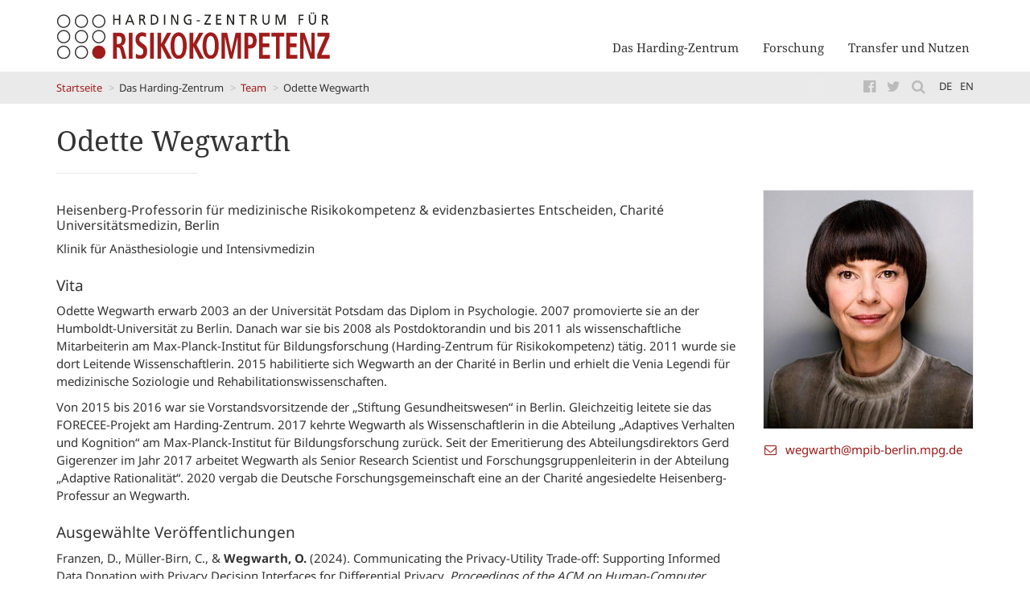

--- FILE ---
content_type: text/html; charset=UTF-8
request_url: https://hardingcenter.de/de/das-harding-zentrum/team/odette-wegwarth
body_size: 8322
content:
<!DOCTYPE html>
<html  lang="de" dir="ltr">
  <head>
    <meta charset="utf-8" />
<meta name="Generator" content="Drupal 10 (https://www.drupal.org)" />
<meta name="MobileOptimized" content="width" />
<meta name="HandheldFriendly" content="true" />
<meta name="viewport" content="width=device-width, initial-scale=1.0" />
<link rel="icon" href="/themes/custom/hardingcenter/favicon.ico" type="image/vnd.microsoft.icon" />
<link rel="alternate" hreflang="de" href="https://hardingcenter.de/de/das-harding-zentrum/team/odette-wegwarth" />
<link rel="alternate" hreflang="en" href="https://hardingcenter.de/en/the-harding-center/team/odette-wegwarth" />
<link rel="canonical" href="https://hardingcenter.de/de/das-harding-zentrum/team/odette-wegwarth" />
<link rel="shortlink" href="https://hardingcenter.de/de/node/149" />

    <title>Odette Wegwarth | Harding-Zentrum für Risikokompetenz</title>
    <link rel="stylesheet" media="all" href="/sites/default/files/css/css_hebOVZKG-kiMCSwbtbR5jGKFvS9k2Tyket4u8bVIre8.css?delta=0&amp;language=de&amp;theme=hardingcenter&amp;include=eJxLrSjJyczL1k8pKi1IzNFLhXB1MhKLUjLz0pNT80pSi_TTc_KTEnN0i0sqgZLpOsWVxSWpufpJicWpACCfGOA" />
<link rel="stylesheet" media="all" href="/sites/default/files/css/css_6jIeXJQFKZprHiULJigwzfcWSG7Ki1b-VBU2tqPhm3A.css?delta=1&amp;language=de&amp;theme=hardingcenter&amp;include=eJxLrSjJyczL1k8pKi1IzNFLhXB1MhKLUjLz0pNT80pSi_TTc_KTEnN0i0sqgZLpOsWVxSWpufpJicWpACCfGOA" />

    
  </head>
  <body class="path-node page-node-type-team navbar-is-fixed-top has-glyphicons">
    <a href="#main-content" class="visually-hidden focusable skip-link">
      Direkt zum Inhalt
    </a>
    
      <div class="dialog-off-canvas-main-canvas" data-off-canvas-main-canvas>
              <header class="navbar navbar-default navbar-fixed-top" id="navbar" role="banner">
              <div class="container">
                <div class="region region-navigation">
          <a class="logo navbar-btn pull-left" href="/de" title="Startseite" rel="home">
      <img src="/themes/custom/hardingcenter/images/HardingCenter_Logo_de.svg" alt="Startseite" />
    </a>
      <nav role="navigation" aria-labelledby="block-hardingcenter-main-menu-menu" id="block-hardingcenter-main-menu">
            
  <h2 class="visually-hidden" id="block-hardingcenter-main-menu-menu">Hauptnavigation</h2>
  

        
      <ul class="menu menu--main nav navbar-nav">
                      <li class="expanded first">
                                                          <span class="navbar-text">Das Harding-Zentrum</span>
                        <ul class="sub-menu">
                      <li class="first">
                                        <a href="/de/das-harding-zentrum/ueber-das-harding-zentrum" data-drupal-link-system-path="node/120">Profil</a>
              </li>
                      <li>
                                        <a href="/de/das-harding-zentrum/team" data-drupal-link-system-path="das-harding-zentrum/team">Team</a>
              </li>
                      <li>
                                        <a href="/de/das-harding-zentrum/assoziierte-wissenschaftlerinnen" data-drupal-link-system-path="node/259">Assoziierte Wissenschaftler*innen</a>
              </li>
                      <li class="expanded">
                                        <a href="/de/das-harding-zentrum/veroeffentlichungen" data-drupal-link-system-path="node/116">Veröffentlichungen</a>
                        <ul class="sub-menu">
                      <li class="first">
                                        <a href="/de/das-harding-zentrum/veroeffentlichungen/wissenschaftliche-publikationen" data-drupal-link-system-path="node/213">Wissenschaftliche Publikationen</a>
              </li>
                      <li class="last">
                                        <a href="/de/das-harding-zentrum/veroeffentlichungen/buecher" data-drupal-link-system-path="node/214">Bücher</a>
              </li>
        </ul>
  
              </li>
                      <li class="expanded">
                                        <a href="/de/das-harding-zentrum/in-den-medien" data-drupal-link-system-path="node/220">In den Medien</a>
                        <ul class="sub-menu">
                      <li class="first">
                                        <a href="/de/das-harding-zentrum/in-den-medien/mediathek-video" data-drupal-link-system-path="node/222">Mediathek: Video</a>
              </li>
                      <li>
                                        <a href="/de/das-harding-zentrum/in-den-medien/mediathek-audio" data-drupal-link-system-path="node/223">Mediathek: Audio</a>
              </li>
                      <li class="last">
                                        <a href="/de/das-harding-zentrum/in-den-medien/ausgewaehlte-artikel" data-drupal-link-system-path="node/221">Ausgewählte Artikel</a>
              </li>
        </ul>
  
              </li>
                      <li class="last">
                                        <a href="/de/das-harding-zentrum/der-stifter-david-harding" data-drupal-link-system-path="node/119">Der Stifter David Harding</a>
              </li>
        </ul>
  
              </li>
                      <li class="expanded">
                                                          <span class="navbar-text">Forschung</span>
                        <ul class="sub-menu">
                      <li class="first">
                                        <a href="/de/forschung/entscheiden-unter-unsicherheit" data-drupal-link-system-path="node/226">Entscheiden unter Unsicherheit</a>
              </li>
                      <li>
                                        <a href="/de/forschung/risikokommunikation" data-drupal-link-system-path="node/227">Risikokommunikation</a>
              </li>
                      <li>
                                        <a href="/de/max-planck-partner-group-ricom" data-drupal-link-system-path="node/371">Max Planck Partner Group RiCoM</a>
              </li>
                      <li>
                                        <a href="/de/forschung/evaluationsstudie-corona-und-grippe-wissen-und-impfverhalten-von-buergerinnen-staerken" data-drupal-link-system-path="node/327">Projekt CoWiS</a>
              </li>
                      <li>
                                        <a href="/de/vorbereitung-der-primaerversorgung-auf-die-risikokommunikation-zur-alzheimer-krankheit-ein" data-drupal-link-system-path="node/318">Projekt PREPARE</a>
              </li>
                      <li>
                                        <a href="/de/forschung/risikoatlas" data-drupal-link-system-path="node/12">Projekt RisikoAtlas</a>
              </li>
                      <li>
                                        <a href="/de/projekt-vaccinecomm" data-drupal-link-system-path="node/290">Projekt VaccineComm</a>
              </li>
                      <li class="expanded last">
                                        <a href="/de/abgeschlossene-projekte" data-drupal-link-system-path="node/324">Abgeschlossene Projekte </a>
                        <ul class="sub-menu">
                      <li class="first">
                                        <a href="/de/forschung/drohnenrisiken-verstehen" data-drupal-link-system-path="node/121">Projekt Drohnenrisiken</a>
              </li>
                      <li>
                                        <a href="/de/forschung/projekt-eb-llm" data-drupal-link-system-path="node/369">Projekt EB-LLM</a>
              </li>
                      <li>
                                        <a href="/de/forschung/horizon2020-projekt-forecee" data-drupal-link-system-path="node/123">Projekt FORECEE</a>
              </li>
                      <li>
                                        <a href="/de/kultur-trotz-corona" data-drupal-link-system-path="node/274">Projekt Kultur trotz Corona</a>
              </li>
                      <li class="last">
                                        <a href="/de/forschung/visrisk-visualisierung-und-kommunikation-komplexer-evidenz-in-der-risikobewertung" data-drupal-link-system-path="node/122">Projekt VisRisk</a>
              </li>
        </ul>
  
              </li>
        </ul>
  
              </li>
                      <li class="expanded last">
                                                          <span class="navbar-text">Transfer und Nutzen</span>
                        <ul class="sub-menu">
                      <li class="expanded first">
                                        <a href="/de/transfer-und-nutzen/faktenboxen" data-drupal-link-system-path="node/5">Faktenboxen</a>
                        <ul class="sub-menu">
                      <li class="first">
                                        <a href="/de/transfer-und-nutzen/faktenboxen/impfungen" data-drupal-link-system-path="node/6">Impfungen</a>
              </li>
                      <li>
                                        <a href="/de/transfer-und-nutzen/faktenboxen/bildgebung-bei-ruecken-und-kreuzschmerzen" data-drupal-link-system-path="node/182">Rückenschmerzen</a>
              </li>
                      <li>
                                        <a href="/de/transfer-und-nutzen/faktenboxen/einsatz-von-antibiotika" data-drupal-link-system-path="node/204">Antibiotika</a>
              </li>
                      <li>
                                        <a href="/de/transfer-und-nutzen/faktenboxen/massnahmen-der-krebs-frueherkennung" data-drupal-link-system-path="node/205">Krebs-Früherkennung</a>
              </li>
                      <li>
                                        <a href="/de/transfer-und-nutzen/faktenboxen/herz-kreislauf-erkrankungen" data-drupal-link-system-path="node/206">Herz-Kreislauf-Erkrankungen</a>
              </li>
                      <li>
                                        <a href="/de/transfer-und-nutzen/faktenboxen/arthrose-des-kniegelenks" data-drupal-link-system-path="node/207">Arthrose des Kniegelenks</a>
              </li>
                      <li>
                                        <a href="/de/transfer-und-nutzen/faktenboxen/mandeloperationen" data-drupal-link-system-path="node/208">Mandeloperationen</a>
              </li>
                      <li>
                                        <a href="/de/transfer-und-nutzen/faktenboxen/schwangerschaft-und-geburt" data-drupal-link-system-path="node/209">Schwangerschaft und Geburt</a>
              </li>
                      <li class="last">
                                        <a href="/de/faktenboxen-auf-portugiesisch" data-drupal-link-system-path="node/355">Faktenboxen auf Portugiesisch </a>
              </li>
        </ul>
  
              </li>
                      <li class="expanded">
                                        <a href="https://www.hardingcenter.de/de/kooperationen">Kooperationen</a>
                        <ul class="sub-menu">
                      <li class="first">
                                        <a href="/de/transfer-und-nutzen/ergo-risiko-reports" data-drupal-link-system-path="node/124">ERGO Risiko-Reports</a>
              </li>
                      <li class="last">
                                        <a href="/de/transfer-und-nutzen/kooperationen/kooperation-mit-simply-rational" data-drupal-link-system-path="node/288">Simply Rational</a>
              </li>
        </ul>
  
              </li>
                      <li class="expanded">
                                        <a href="/de/netzwerke" data-drupal-link-system-path="node/352">Netzwerke</a>
                        <ul class="sub-menu">
                      <li class="first">
                                        <a href="/de/transfer-und-nutzen/netzwerke/abc-world-wide-netzwerk" data-drupal-link-system-path="node/349">ABC World Wide</a>
              </li>
                      <li>
                                        <a href="/de/american-academy-of-arts-sciences" data-drupal-link-system-path="node/351">American Academy of Arts &amp; Sciences</a>
              </li>
                      <li>
                                        <a href="/de/american-philosophical-society" data-drupal-link-system-path="node/350">American Philosophical Society </a>
              </li>
                      <li>
                                        <a href="/de/transfer-und-nutzen/netzwerke/netzwerk-behavioural-science-connect" data-drupal-link-system-path="node/348">Behavioural Science Connect</a>
              </li>
                      <li>
                                        <a href="/de/berlin-brandenburgische-akademie-der-wissenschaften" data-drupal-link-system-path="node/345">Berlin-Brandenburgische Akademie der Wissenschaften</a>
              </li>
                      <li>
                                        <a href="/de/leopoldina-nationale-akademie-der-wissenschaften" data-drupal-link-system-path="node/344">Leopoldina</a>
              </li>
                      <li class="last">
                                        <a href="/de/netzwerk-evidenzbasierte-medizin-ev" data-drupal-link-system-path="node/343">Netzwerk Evidenzbasierte Medizin e.V.</a>
              </li>
        </ul>
  
              </li>
                      <li>
                                        <a href="/de/transfer-und-nutzen/unstatistik-des-monats" data-drupal-link-system-path="node/14">Unstatistik des Monats</a>
              </li>
                      <li class="last">
                                        <a href="/de/transfer-und-nutzen/verbraucherfoerderung" data-drupal-link-system-path="node/254">Verbraucherförderung</a>
              </li>
        </ul>
  
              </li>
        </ul>
  

  </nav>
<section id="block-menutrigger" class="block block-block-content block-block-content611b2f52-8ef1-4631-bfa6-b5b497abd8f6 clearfix background-">
    
  
    

      
    
    
            <div class="field field--name-body field--type-text-with-summary field--label-hidden field--item"><button class="hamburger hamburger--squeeze" type="button">
  <span class="hamburger-box">
    <span class="hamburger-inner"></span>
  </span>
</button>
</div>
      
  </section>


  </div>

                
                          </div>
          </header>
  

                        <div id="header" role="heading">
            <div class="container">
                <div class="region region-header">
        <ol class="breadcrumb">
          <li >
                  <a href="/de">Startseite</a>
              </li>
          <li >
                  Das Harding-Zentrum
              </li>
          <li >
                  <a href="/de/das-harding-zentrum/team">Team</a>
              </li>
          <li >
                  Odette Wegwarth
              </li>
      </ol>

<section class="language-switcher-language-url block block-language block-language-blocklanguage-interface clearfix background-" id="block-sprachumschalter" role="navigation">
    
  
    

      
    
    <ul class="links"><li hreflang="de" data-drupal-link-system-path="node/149" class="de is-active" aria-current="page"><a href="/de/das-harding-zentrum/team/odette-wegwarth" class="language-link is-active" hreflang="de" data-drupal-link-system-path="node/149" aria-current="page">de</a></li><li hreflang="en" data-drupal-link-system-path="node/149" class="en"><a href="/en/the-harding-center/team/odette-wegwarth" class="language-link" hreflang="en" data-drupal-link-system-path="node/149">en</a></li></ul>
  </section>

<section id="block-topbarlinks" class="block block-block-content block-block-content54e6f649-8764-4170-9401-8de13ecd7830 clearfix background-">
    
  
    

      
    
    
            <div class="field field--name-body field--type-text-with-summary field--label-hidden field--item"><ul>
	<li><a href="https://www.facebook.com/hardingcenter/"><i class="fa fa-facebook-official" aria-hidden="true">&nbsp;</i></a></li>
	<li><a href="https://twitter.com/risk_literacy"><i class="fa fa-twitter" aria-hidden="true">&nbsp;</i></a></li>
	<li><a href="/search"><i class="fa fa-search" aria-hidden="true">&nbsp;</i></a></li>
</ul>
</div>
      
  </section>


  </div>

            </div>
          </div>
              
  <div role="main" class="main-container container js-quickedit-main-content">
    <div class="row">
      <div class="col-sm-12">
                                      <div class="highlighted">  <div class="region region-highlighted">
    <div data-drupal-messages-fallback class="hidden"></div>
    <h1 class="page-header">
<span>Odette Wegwarth</span>
</h1>


  </div>
</div>
                        </div>
    </div>
    <div class="row">

            
                  <section class="col-sm-12">

                
                          <a id="main-content"></a>
            <div class="region region-content">
      
      
      <article class="team full clearfix">

  
    

  
  <div class="content">
    <div class="row">
      <div class="col-sm-3 col-sm-push-9 sidebar">
        
            <div class="field field--name-field-image field--type-image field--label-hidden field--item">  <img loading="lazy" src="/sites/default/files/images/csm_Wegwarth_01_7a82b792f5.jpg" width="297" height="338" alt="Bild Odette Wegwarth" class="img-responsive" />

</div>
      
        <address>
                        <i class="fa fa-envelope-o" aria-hidden="true"></i> 
            <div class="field field--name-field-email field--type-email field--label-hidden field--item"><a href="mailto:wegwarth@mpib-berlin.mpg.de">wegwarth@mpib-berlin.mpg.de</a></div>
      
                                                          </address>
      </div>
      <div class="col-sm-9 col-sm-pull-3 main-content">
        <h4>
            <div class="field field--name-field-position field--type-string field--label-hidden field--item">Heisenberg-Professorin für medizinische Risikokompetenz &amp; evidenzbasiertes Entscheiden, Charité Universitätsmedizin, Berlin </div>
      </h4>
        
            <div class="field field--name-body field--type-text-with-summary field--label-hidden field--item"><p><span>Klinik für Anästhesiologie und Intensivmedizin</span></p><h3>Vita</h3><p>Odette Wegwarth erwarb 2003 an der Universität Potsdam das Diplom in Psychologie. 2007 promovierte sie an der Humboldt-Universität zu Berlin. Danach war sie bis 2008 als Postdoktorandin und bis 2011 als wissenschaftliche Mitarbeiterin am Max-Planck-Institut für Bildungsforschung (Harding-Zentrum für Risikokompetenz) tätig. 2011 wurde sie dort Leitende Wissenschaftlerin. 2015 habilitierte sich Wegwarth an der Charité in Berlin und erhielt die Venia Legendi für medizinische Soziologie und Rehabilitationswissenschaften.</p><p>Von 2015 bis 2016 war sie Vorstandsvorsitzende der „Stiftung Gesundheitswesen“ in Berlin. Gleichzeitig leitete sie das FORECEE-Projekt am Harding-Zentrum. 2017 kehrte Wegwarth als Wissenschaftlerin in die Abteilung „Adaptives Verhalten und Kognition“ am Max-Planck-Institut für Bildungsforschung zurück. Seit der Emeritierung des Abteilungsdirektors Gerd Gigerenzer im Jahr 2017 arbeitet Wegwarth als Senior Research Scientist und Forschungsgruppenleiterin in der Abteilung „Adaptive Rationalität“. 2020 vergab die Deutsche Forschungsgemeinschaft eine an der Charité angesiedelte Heisenberg-Professur an Wegwarth.</p><h3>Ausgewählte Veröffentlichungen</h3><p><span>Franzen, D., Müller-Birn, C., &amp; <strong>Wegwarth, O.</strong> (2024). Communicating the Privacy-Utility Trade-off: Supporting Informed Data Donation with Privacy Decision Interfaces for Differential Privacy. </span><em>Proceedings of the ACM on Human-Computer Interaction</em><span>, </span><em>8</em><span>(CSCW1), 1-56.</span></p><p><span><strong>Wegwarth, O.</strong>, Hoffmann, T. C., Goldacre, B., Spies, C., &amp; Giese, H. A. (2024). General practitioners’ risk literacy and real-world prescribing of potentially hazardous drugs: a cross-sectional study. </span><em>BMJ Quality &amp; Safety</em><span>.</span></p><p><span>Giese, H., Neth, H., <strong>Wegwarth, O</strong>., Gaissmaier, W., &amp; Stok, F. M. (2024). How to convince the vaccine‐hesitant? An ease‐of‐access nudge, but not risk‐related information increased Covid vaccination‐related behaviors in the unvaccinated. </span><em>Applied Psychology: Health and Well‐Being</em><span>, </span><em>16</em><span>(1), 198-215.</span></p><p><span><strong>Wegwarth, O</strong>., Hertwig, R., Giese, H., &amp; Fineberg, H. V. (2024). The impact of nontransparent health communication during the covid-19 pandemic on vaccine-hesitant people’s perception of vaccines. </span><em>Frontiers in Public Health</em><span>, </span><em>11</em><span>, 1256829.</span></p><p><span><strong>Wegwarth, O</strong>., &amp; Scherer, M. (2023). COVID-19-Impfzögerlichkeit: interaktive Simulationen vs. textbasierte Informationen bei der Risikovermittlung. </span><em>Zeitschrift für Allgemeinmedizin</em><span>, </span><em>99</em><span>(5), 233-234.</span></p></div>
      
      </div>
    </div>
  </div>

</article>
      
  

  </div>

              </section>

                </div>
  </div>

      <footer class="footer-logos" role="contentinfo">
      <div class="container">
          <div class="region region-footer-logos">
    <section id="block-partnerlogos" class="block block-block-content block-block-content4f09e826-2b3c-4da0-9a8b-cfe8e42acfd8 clearfix background-">
    
  
    

      
    
    
            <div class="field field--name-body field--type-text-with-summary field--label-hidden field--item"><p><a href="https://www.fgw-brandenburg.de/"><img src="/sites/default/files/images/Logo_FFGW_4c.png" data-entity-uuid="1b8d9c0d-14d3-4fce-82d1-9e782ed21823" data-entity-type="file" alt="Logo FFGW" width="857" height="355" loading="lazy"></a></p><p><img src="/sites/default/files/images/Partnerfloskel_FFGW_128x28mm.png" data-entity-uuid="d298414e-f8af-40e5-9824-87cee71188eb" data-entity-type="file" alt="Partnerfloskel FFGW" width="1512" height="332" loading="lazy"></p></div>
      
  </section>


  </div>

      </div>
    </footer>
  
      <footer class="footer" role="contentinfo">
      <div class="container">
          <div class="region region-footer">
    <section id="block-kontaktdatenfooter" class="block block-block-content block-block-contenta3b6a131-2583-4e4f-8c19-d10cd2f5168a clearfix background-">
    
  
    

      
    
    
            <div class="field field--name-body field--type-text-with-summary field--label-hidden field--item"><p>Harding-Zentrum für Risikokompetenz<br>Universität Potsdam<br>Fakultät für Gesundheitswissenschaften<br>Virchowstr. 2-4<br>14482 Potsdam</p><div class="icon-list"><p><em><i class="fa fa-phone" aria-hidden="true">&nbsp;</i></em> +49 (0)331-97998399<br><a href="mailto:office@hardingcenter.de"><em><i class="fa fa-envelope-o" aria-hidden="true">&nbsp;</i></em> office@hardingcenter.de</a><br><a href="https://twitter.com/risk_literacy"><em><i class="fa fa-twitter" aria-hidden="true">&nbsp;</i></em> twitter.com/risk_literacy</a></p><p>&nbsp;</p><p>Medizinische Hochschule Brandenburg Theodor Fontane<br>Fakultät für Gesundheitswissenschaften<br>Fehrbelliner Straße 38<br>16816 Neuruppin</p></div></div>
      
  </section>

<nav role="navigation" aria-labelledby="block-hardingcenter-footer-menu" id="block-hardingcenter-footer">
            
  <h2 class="visually-hidden" id="block-hardingcenter-footer-menu">Fußzeilenmenü</h2>
  

        
      <ul class="menu menu--footer nav">
                      <li class="first">
                                        <a href="/de/impressum" data-drupal-link-system-path="node/128">Impressum</a>
              </li>
                      <li class="last">
                                        <a href="/de/datenschutzhinweis" data-drupal-link-system-path="node/129">Datenschutzhinweis</a>
              </li>
        </ul>
  

  </nav>

  </div>

      </div>
    </footer>
  
      <div id="mobile" role="navigation">
        <div class="region region-mobile">
    <section id="block-topbarlinks-2" class="block block-block-content block-block-content54e6f649-8764-4170-9401-8de13ecd7830 clearfix background-">
    
  
    

      
    
    
            <div class="field field--name-body field--type-text-with-summary field--label-hidden field--item"><ul>
	<li><a href="https://www.facebook.com/hardingcenter/"><i class="fa fa-facebook-official" aria-hidden="true">&nbsp;</i></a></li>
	<li><a href="https://twitter.com/risk_literacy"><i class="fa fa-twitter" aria-hidden="true">&nbsp;</i></a></li>
	<li><a href="/search"><i class="fa fa-search" aria-hidden="true">&nbsp;</i></a></li>
</ul>
</div>
      
  </section>

<section class="language-switcher-language-url block block-language block-language-blocklanguage-interface clearfix background-" id="block-sprachumschalter-2" role="navigation">
    
  
    

      
    
    <ul class="links"><li hreflang="de" data-drupal-link-system-path="node/149" class="de is-active" aria-current="page"><a href="/de/das-harding-zentrum/team/odette-wegwarth" class="language-link is-active" hreflang="de" data-drupal-link-system-path="node/149" aria-current="page">de</a></li><li hreflang="en" data-drupal-link-system-path="node/149" class="en"><a href="/en/the-harding-center/team/odette-wegwarth" class="language-link" hreflang="en" data-drupal-link-system-path="node/149">en</a></li></ul>
  </section>

<nav role="navigation" aria-labelledby="block-mainnavigation-menu" id="block-mainnavigation">
            
  <h2 class="visually-hidden" id="block-mainnavigation-menu">Main navigation</h2>
  

        
      <ul class="menu menu--main nav navbar-nav">
                      <li class="expanded first">
                                                          <span class="navbar-text">Das Harding-Zentrum</span>
                        <ul class="sub-menu">
                      <li class="first">
                                        <a href="/de/das-harding-zentrum/ueber-das-harding-zentrum" data-drupal-link-system-path="node/120">Profil</a>
              </li>
                      <li>
                                        <a href="/de/das-harding-zentrum/team" data-drupal-link-system-path="das-harding-zentrum/team">Team</a>
              </li>
                      <li>
                                        <a href="/de/das-harding-zentrum/assoziierte-wissenschaftlerinnen" data-drupal-link-system-path="node/259">Assoziierte Wissenschaftler*innen</a>
              </li>
                      <li class="expanded">
                                        <a href="/de/das-harding-zentrum/veroeffentlichungen" data-drupal-link-system-path="node/116">Veröffentlichungen</a>
                        <ul class="sub-menu">
                      <li class="first">
                                        <a href="/de/das-harding-zentrum/veroeffentlichungen/wissenschaftliche-publikationen" data-drupal-link-system-path="node/213">Wissenschaftliche Publikationen</a>
              </li>
                      <li class="last">
                                        <a href="/de/das-harding-zentrum/veroeffentlichungen/buecher" data-drupal-link-system-path="node/214">Bücher</a>
              </li>
        </ul>
  
              </li>
                      <li class="expanded">
                                        <a href="/de/das-harding-zentrum/in-den-medien" data-drupal-link-system-path="node/220">In den Medien</a>
                        <ul class="sub-menu">
                      <li class="first">
                                        <a href="/de/das-harding-zentrum/in-den-medien/mediathek-video" data-drupal-link-system-path="node/222">Mediathek: Video</a>
              </li>
                      <li>
                                        <a href="/de/das-harding-zentrum/in-den-medien/mediathek-audio" data-drupal-link-system-path="node/223">Mediathek: Audio</a>
              </li>
                      <li class="last">
                                        <a href="/de/das-harding-zentrum/in-den-medien/ausgewaehlte-artikel" data-drupal-link-system-path="node/221">Ausgewählte Artikel</a>
              </li>
        </ul>
  
              </li>
                      <li class="last">
                                        <a href="/de/das-harding-zentrum/der-stifter-david-harding" data-drupal-link-system-path="node/119">Der Stifter David Harding</a>
              </li>
        </ul>
  
              </li>
                      <li class="expanded">
                                                          <span class="navbar-text">Forschung</span>
                        <ul class="sub-menu">
                      <li class="first">
                                        <a href="/de/forschung/entscheiden-unter-unsicherheit" data-drupal-link-system-path="node/226">Entscheiden unter Unsicherheit</a>
              </li>
                      <li>
                                        <a href="/de/forschung/risikokommunikation" data-drupal-link-system-path="node/227">Risikokommunikation</a>
              </li>
                      <li>
                                        <a href="/de/max-planck-partner-group-ricom" data-drupal-link-system-path="node/371">Max Planck Partner Group RiCoM</a>
              </li>
                      <li>
                                        <a href="/de/forschung/evaluationsstudie-corona-und-grippe-wissen-und-impfverhalten-von-buergerinnen-staerken" data-drupal-link-system-path="node/327">Projekt CoWiS</a>
              </li>
                      <li>
                                        <a href="/de/vorbereitung-der-primaerversorgung-auf-die-risikokommunikation-zur-alzheimer-krankheit-ein" data-drupal-link-system-path="node/318">Projekt PREPARE</a>
              </li>
                      <li>
                                        <a href="/de/forschung/risikoatlas" data-drupal-link-system-path="node/12">Projekt RisikoAtlas</a>
              </li>
                      <li>
                                        <a href="/de/projekt-vaccinecomm" data-drupal-link-system-path="node/290">Projekt VaccineComm</a>
              </li>
                      <li class="expanded last">
                                        <a href="/de/abgeschlossene-projekte" data-drupal-link-system-path="node/324">Abgeschlossene Projekte </a>
                        <ul class="sub-menu">
                      <li class="first">
                                        <a href="/de/forschung/drohnenrisiken-verstehen" data-drupal-link-system-path="node/121">Projekt Drohnenrisiken</a>
              </li>
                      <li>
                                        <a href="/de/forschung/projekt-eb-llm" data-drupal-link-system-path="node/369">Projekt EB-LLM</a>
              </li>
                      <li>
                                        <a href="/de/forschung/horizon2020-projekt-forecee" data-drupal-link-system-path="node/123">Projekt FORECEE</a>
              </li>
                      <li>
                                        <a href="/de/kultur-trotz-corona" data-drupal-link-system-path="node/274">Projekt Kultur trotz Corona</a>
              </li>
                      <li class="last">
                                        <a href="/de/forschung/visrisk-visualisierung-und-kommunikation-komplexer-evidenz-in-der-risikobewertung" data-drupal-link-system-path="node/122">Projekt VisRisk</a>
              </li>
        </ul>
  
              </li>
        </ul>
  
              </li>
                      <li class="expanded last">
                                                          <span class="navbar-text">Transfer und Nutzen</span>
                        <ul class="sub-menu">
                      <li class="expanded first">
                                        <a href="/de/transfer-und-nutzen/faktenboxen" data-drupal-link-system-path="node/5">Faktenboxen</a>
                        <ul class="sub-menu">
                      <li class="first">
                                        <a href="/de/transfer-und-nutzen/faktenboxen/impfungen" data-drupal-link-system-path="node/6">Impfungen</a>
              </li>
                      <li>
                                        <a href="/de/transfer-und-nutzen/faktenboxen/bildgebung-bei-ruecken-und-kreuzschmerzen" data-drupal-link-system-path="node/182">Rückenschmerzen</a>
              </li>
                      <li>
                                        <a href="/de/transfer-und-nutzen/faktenboxen/einsatz-von-antibiotika" data-drupal-link-system-path="node/204">Antibiotika</a>
              </li>
                      <li>
                                        <a href="/de/transfer-und-nutzen/faktenboxen/massnahmen-der-krebs-frueherkennung" data-drupal-link-system-path="node/205">Krebs-Früherkennung</a>
              </li>
                      <li>
                                        <a href="/de/transfer-und-nutzen/faktenboxen/herz-kreislauf-erkrankungen" data-drupal-link-system-path="node/206">Herz-Kreislauf-Erkrankungen</a>
              </li>
                      <li>
                                        <a href="/de/transfer-und-nutzen/faktenboxen/arthrose-des-kniegelenks" data-drupal-link-system-path="node/207">Arthrose des Kniegelenks</a>
              </li>
                      <li>
                                        <a href="/de/transfer-und-nutzen/faktenboxen/mandeloperationen" data-drupal-link-system-path="node/208">Mandeloperationen</a>
              </li>
                      <li>
                                        <a href="/de/transfer-und-nutzen/faktenboxen/schwangerschaft-und-geburt" data-drupal-link-system-path="node/209">Schwangerschaft und Geburt</a>
              </li>
                      <li class="last">
                                        <a href="/de/faktenboxen-auf-portugiesisch" data-drupal-link-system-path="node/355">Faktenboxen auf Portugiesisch </a>
              </li>
        </ul>
  
              </li>
                      <li class="expanded">
                                        <a href="https://www.hardingcenter.de/de/kooperationen">Kooperationen</a>
                        <ul class="sub-menu">
                      <li class="first">
                                        <a href="/de/transfer-und-nutzen/ergo-risiko-reports" data-drupal-link-system-path="node/124">ERGO Risiko-Reports</a>
              </li>
                      <li class="last">
                                        <a href="/de/transfer-und-nutzen/kooperationen/kooperation-mit-simply-rational" data-drupal-link-system-path="node/288">Simply Rational</a>
              </li>
        </ul>
  
              </li>
                      <li class="expanded">
                                        <a href="/de/netzwerke" data-drupal-link-system-path="node/352">Netzwerke</a>
                        <ul class="sub-menu">
                      <li class="first">
                                        <a href="/de/transfer-und-nutzen/netzwerke/abc-world-wide-netzwerk" data-drupal-link-system-path="node/349">ABC World Wide</a>
              </li>
                      <li>
                                        <a href="/de/american-academy-of-arts-sciences" data-drupal-link-system-path="node/351">American Academy of Arts &amp; Sciences</a>
              </li>
                      <li>
                                        <a href="/de/american-philosophical-society" data-drupal-link-system-path="node/350">American Philosophical Society </a>
              </li>
                      <li>
                                        <a href="/de/transfer-und-nutzen/netzwerke/netzwerk-behavioural-science-connect" data-drupal-link-system-path="node/348">Behavioural Science Connect</a>
              </li>
                      <li>
                                        <a href="/de/berlin-brandenburgische-akademie-der-wissenschaften" data-drupal-link-system-path="node/345">Berlin-Brandenburgische Akademie der Wissenschaften</a>
              </li>
                      <li>
                                        <a href="/de/leopoldina-nationale-akademie-der-wissenschaften" data-drupal-link-system-path="node/344">Leopoldina</a>
              </li>
                      <li class="last">
                                        <a href="/de/netzwerk-evidenzbasierte-medizin-ev" data-drupal-link-system-path="node/343">Netzwerk Evidenzbasierte Medizin e.V.</a>
              </li>
        </ul>
  
              </li>
                      <li>
                                        <a href="/de/transfer-und-nutzen/unstatistik-des-monats" data-drupal-link-system-path="node/14">Unstatistik des Monats</a>
              </li>
                      <li class="last">
                                        <a href="/de/transfer-und-nutzen/verbraucherfoerderung" data-drupal-link-system-path="node/254">Verbraucherförderung</a>
              </li>
        </ul>
  
              </li>
        </ul>
  

  </nav>

  </div>

    </div>
  
  </div>

    
    <script type="application/json" data-drupal-selector="drupal-settings-json">{"path":{"baseUrl":"\/","pathPrefix":"de\/","currentPath":"node\/149","currentPathIsAdmin":false,"isFront":false,"currentLanguage":"de"},"pluralDelimiter":"\u0003","suppressDeprecationErrors":true,"data":{"extlink":{"extTarget":true,"extTargetAppendNewWindowLabel":"(opens in a new window)","extTargetNoOverride":false,"extNofollow":false,"extTitleNoOverride":false,"extNoreferrer":false,"extFollowNoOverride":false,"extClass":"0","extLabel":"(Link ist extern)","extImgClass":false,"extSubdomains":true,"extExclude":"","extInclude":"","extCssExclude":"","extCssInclude":"","extCssExplicit":"","extAlert":false,"extAlertText":"Dieser Link f\u00fchrt Sie zu einer externen Website. Wir sind nicht f\u00fcr deren Inhalt verantwortlich.","extHideIcons":false,"mailtoClass":"0","telClass":"","mailtoLabel":"(Link zum E-Mailversand)","telLabel":"(link is a phone number)","extUseFontAwesome":false,"extIconPlacement":"append","extPreventOrphan":false,"extFaLinkClasses":"fa fa-external-link","extFaMailtoClasses":"fa fa-envelope-o","extAdditionalLinkClasses":"","extAdditionalMailtoClasses":"","extAdditionalTelClasses":"","extFaTelClasses":"fa fa-phone","whitelistedDomains":null,"extExcludeNoreferrer":""}},"bootstrap":{"forms_has_error_value_toggle":1,"modal_animation":1,"modal_backdrop":"true","modal_focus_input":1,"modal_keyboard":1,"modal_select_text":1,"modal_show":1,"modal_size":""},"user":{"uid":0,"permissionsHash":"32d802ea863af82a5290346500dff8e5efbd0ec1f2e0869f557ab36c7422695a"}}</script>
<script src="/core/assets/vendor/jquery/jquery.min.js?v=3.7.1"></script>
<script src="/core/assets/vendor/underscore/underscore-min.js?v=1.13.7"></script>
<script src="/core/assets/vendor/once/once.min.js?v=1.0.1"></script>
<script src="/sites/default/files/languages/de_5IB1FmAcr4NEpNubsu4zeRqHFo35-E3Ws6hWAL94DMk.js?subjtt"></script>
<script src="/core/misc/drupalSettingsLoader.js?v=10.4.6"></script>
<script src="/core/misc/drupal.js?v=10.4.6"></script>
<script src="/core/misc/drupal.init.js?v=10.4.6"></script>
<script src="/themes/contrib/bootstrap/js/bootstrap-pre-init.js?subjtt"></script>
<script src="/themes/contrib/bootstrap/js/drupal.bootstrap.js?subjtt"></script>
<script src="/themes/contrib/bootstrap/js/attributes.js?subjtt"></script>
<script src="/themes/contrib/bootstrap/js/theme.js?subjtt"></script>
<script src="/modules/contrib/extlink/js/extlink.js?v=10.4.6"></script>
<script src="/themes/custom/hardingcenter/js/libs/bigSlide.js?subjtt"></script>
<script src="/themes/custom/hardingcenter/bootstrap/assets/javascripts/bootstrap.min.js?subjtt"></script>
<script src="/themes/custom/hardingcenter/js/jquery.ba-outside-events.min.js?subjtt"></script>
<script src="/themes/custom/hardingcenter/js/scripts.js?subjtt"></script>

  </body>
</html>


--- FILE ---
content_type: image/svg+xml
request_url: https://hardingcenter.de/themes/custom/hardingcenter/images/plus.svg
body_size: 1881
content:
<?xml version="1.0" encoding="utf-8"?>
<!-- Generator: Adobe Illustrator 16.0.0, SVG Export Plug-In . SVG Version: 6.00 Build 0)  -->
<!DOCTYPE svg PUBLIC "-//W3C//DTD SVG 1.1//EN" "http://www.w3.org/Graphics/SVG/1.1/DTD/svg11.dtd">
<svg version="1.1"
	 id="svg2454" xmlns:dc="http://purl.org/dc/elements/1.1/" xmlns:cc="http://creativecommons.org/ns#" xmlns:rdf="http://www.w3.org/1999/02/22-rdf-syntax-ns#" xmlns:svg="http://www.w3.org/2000/svg" xmlns:sodipodi="http://sodipodi.sourceforge.net/DTD/sodipodi-0.dtd" xmlns:inkscape="http://www.inkscape.org/namespaces/inkscape" inkscape:output_extension="org.inkscape.output.svg.inkscape" sodipodi:docname="Plus symbol.svg" inkscape:version="0.46" sodipodi:version="0.32"
	 xmlns="http://www.w3.org/2000/svg" xmlns:xlink="http://www.w3.org/1999/xlink" x="0px" y="0px" width="214px" height="214px"
	 viewBox="142.5 195.5 214 214" enable-background="new 142.5 195.5 214 214" xml:space="preserve">
<defs>
	
	
		<inkscape:perspective  id="perspective2462" inkscape:vp_z="744.09448 : 526.18109 : 1" inkscape:vp_y="0 : 1000 : 0" inkscape:vp_x="0 : 526.18109 : 1" sodipodi:type="inkscape:persp3d" inkscape:persp3d-origin="372.04724 : 350.78739 : 1">
		</inkscape:perspective>
</defs>
<sodipodi:namedview  showgrid="false" inkscape:cy="267.78339" inkscape:cx="194.51361" inkscape:zoom="0.79549513" borderopacity="1.0" bordercolor="#666666" pagecolor="#ffffff" id="base" inkscape:window-y="-4" inkscape:window-x="-4" inkscape:window-height="881" inkscape:window-width="1440" inkscape:current-layer="layer1" inkscape:document-units="px" inkscape:pageshadow="2" inkscape:pageopacity="0.0">
	</sodipodi:namedview>
<g id="layer1" inkscape:label="Livello 1" inkscape:groupmode="layer">
	<path id="text2464" fill="#333333" d="M242.736,376.91v-70.15h-70.01v-11.527h70.01v-69.869h11.246v69.869h70.291v11.527h-70.291
		v70.15H242.736z"/>
</g>
</svg>


--- FILE ---
content_type: image/svg+xml
request_url: https://hardingcenter.de/themes/custom/hardingcenter/images/HardingCenter_Logo_de.svg
body_size: 11766
content:
<?xml version="1.0" encoding="utf-8"?>
<!-- Generator: Adobe Illustrator 16.0.0, SVG Export Plug-In . SVG Version: 6.00 Build 0)  -->
<!DOCTYPE svg PUBLIC "-//W3C//DTD SVG 1.1//EN" "http://www.w3.org/Graphics/SVG/1.1/DTD/svg11.dtd">
<svg version="1.1" id="Ebene_3" xmlns="http://www.w3.org/2000/svg" xmlns:xlink="http://www.w3.org/1999/xlink" x="0px" y="0px"
	 width="233.5px" height="39.667px" viewBox="0 0 233.5 39.667" enable-background="new 0 0 233.5 39.667" xml:space="preserve">
<circle fill="#9F1C1B" cx="36.245" cy="34.067" r="5.169"/>
<path fill="#9F1C1B" d="M41.415,34.067h-0.5c0,1.291-0.522,2.455-1.368,3.302c-0.847,0.847-2.011,1.368-3.301,1.368
	c-1.292,0-2.456-0.521-3.302-1.368c-0.846-0.847-1.368-2.011-1.368-3.302c0-1.29,0.522-2.454,1.368-3.301
	c0.847-0.846,2.011-1.367,3.302-1.367c1.291,0,2.455,0.521,3.301,1.367c0.846,0.847,1.367,2.011,1.368,3.301H41.415h0.5
	c0-3.13-2.538-5.668-5.669-5.668c-3.132,0-5.669,2.538-5.67,5.668c0,3.132,2.538,5.67,5.67,5.67c3.131,0,5.668-2.538,5.669-5.67
	H41.415z"/>
<circle fill="#FFFFFF" cx="21.394" cy="34.067" r="5.169"/>
<path fill="#333333" d="M26.563,34.067h-0.5c0,1.291-0.522,2.455-1.368,3.302c-0.847,0.847-2.011,1.368-3.301,1.368
	c-1.292,0-2.455-0.521-3.302-1.367c-0.846-0.847-1.367-2.012-1.367-3.303c0-1.29,0.521-2.454,1.367-3.301
	c0.847-0.846,2.01-1.367,3.302-1.367c1.291,0,2.455,0.521,3.301,1.367c0.846,0.847,1.367,2.011,1.368,3.301H26.563h0.5
	c0-3.13-2.538-5.668-5.669-5.668c-3.132,0-5.668,2.538-5.669,5.668c0,3.132,2.537,5.67,5.669,5.67c3.131,0,5.668-2.538,5.669-5.67
	H26.563z"/>
<circle fill="#FFFFFF" cx="6.251" cy="34.067" r="5.169"/>
<path fill="#333333" d="M11.42,34.067h-0.5c0,1.291-0.522,2.455-1.368,3.302c-0.847,0.847-2.011,1.368-3.301,1.368
	c-1.292,0-2.456-0.521-3.302-1.368c-0.846-0.847-1.368-2.011-1.368-3.302c0-1.29,0.522-2.454,1.368-3.301
	c0.847-0.846,2.011-1.367,3.302-1.367c1.29,0,2.454,0.521,3.301,1.367c0.846,0.847,1.368,2.011,1.368,3.301H11.42h0.5
	c0-3.13-2.539-5.668-5.669-5.668c-3.132,0-5.669,2.538-5.67,5.668c0,3.132,2.538,5.67,5.67,5.67c3.13,0,5.668-2.538,5.669-5.67
	H11.42z"/>
<circle fill="#FFFFFF" cx="21.394" cy="20.821" r="5.169"/>
<path fill="#333333" d="M26.563,20.821h-0.5c0,1.291-0.522,2.455-1.368,3.302c-0.847,0.847-2.011,1.368-3.301,1.368
	c-1.292,0-2.455-0.521-3.302-1.367c-0.846-0.847-1.367-2.012-1.367-3.303c0-1.29,0.521-2.454,1.367-3.301
	c0.847-0.846,2.01-1.367,3.302-1.367c1.291,0,2.455,0.521,3.301,1.367c0.846,0.847,1.367,2.011,1.368,3.301H26.563h0.5
	c0-3.13-2.538-5.668-5.669-5.668c-3.132,0-5.668,2.538-5.669,5.668c0,3.132,2.537,5.67,5.669,5.67c3.131,0,5.668-2.538,5.669-5.67
	H26.563z"/>
<circle fill="#FFFFFF" cx="36.245" cy="20.821" r="5.169"/>
<path fill="#333333" d="M41.415,20.821h-0.5c0,1.291-0.522,2.455-1.368,3.302c-0.847,0.847-2.011,1.368-3.301,1.368
	c-1.292,0-2.456-0.521-3.302-1.368c-0.846-0.847-1.368-2.011-1.368-3.302c0-1.29,0.522-2.454,1.368-3.301
	c0.847-0.846,2.011-1.367,3.302-1.367c1.291,0,2.455,0.521,3.301,1.367c0.846,0.847,1.367,2.011,1.368,3.301H41.415h0.5
	c0-3.13-2.538-5.668-5.669-5.668c-3.132,0-5.669,2.538-5.67,5.668c0,3.132,2.538,5.67,5.67,5.67c3.131,0,5.668-2.538,5.669-5.67
	H41.415z"/>
<circle fill="#FFFFFF" cx="6.251" cy="20.821" r="5.169"/>
<path fill="#333333" d="M11.42,20.821h-0.5c0,1.291-0.522,2.455-1.368,3.302c-0.847,0.847-2.011,1.368-3.301,1.368
	c-1.292,0-2.456-0.521-3.302-1.368c-0.846-0.847-1.368-2.011-1.368-3.302c0-1.29,0.522-2.454,1.368-3.301
	c0.847-0.846,2.011-1.367,3.302-1.367c1.29,0,2.454,0.521,3.301,1.367c0.846,0.847,1.368,2.011,1.368,3.301H11.42h0.5
	c0-3.13-2.539-5.668-5.669-5.668c-3.132,0-5.669,2.538-5.67,5.668c0,3.132,2.538,5.67,5.67,5.67c3.13,0,5.668-2.538,5.669-5.67
	H11.42z"/>
<circle fill="#FFFFFF" cx="21.394" cy="7.755" r="5.169"/>
<path fill="#333333" d="M26.563,7.755h-0.5c0,1.291-0.522,2.456-1.368,3.302c-0.847,0.847-2.011,1.368-3.301,1.368
	c-1.292,0-2.455-0.521-3.302-1.368c-0.846-0.846-1.367-2.011-1.367-3.302c0-1.29,0.521-2.454,1.367-3.3
	c0.847-0.846,2.01-1.368,3.302-1.368c1.291,0,2.455,0.522,3.301,1.368c0.846,0.846,1.367,2.01,1.368,3.3H26.563h0.5
	c0-3.13-2.538-5.667-5.669-5.668c-3.132,0-5.668,2.538-5.669,5.668c0,3.132,2.537,5.67,5.669,5.67c3.131,0,5.668-2.538,5.669-5.67
	H26.563z"/>
<circle fill="#FFFFFF" cx="36.245" cy="7.755" r="5.169"/>
<path fill="#333333" d="M41.415,7.755h-0.5c0,1.291-0.522,2.456-1.368,3.302c-0.847,0.847-2.011,1.368-3.301,1.368
	c-1.292,0-2.456-0.521-3.302-1.368c-0.846-0.846-1.368-2.011-1.368-3.302c0-1.29,0.522-2.454,1.368-3.3
	c0.847-0.846,2.011-1.368,3.302-1.368c1.291,0,2.455,0.522,3.301,1.368c0.846,0.846,1.367,2.01,1.368,3.3H41.415h0.5
	c0-3.13-2.538-5.667-5.669-5.668c-3.132,0-5.669,2.538-5.67,5.668c0,3.132,2.538,5.67,5.67,5.67c3.131,0,5.668-2.538,5.669-5.67
	H41.415z"/>
<circle fill="#FFFFFF" cx="6.251" cy="7.755" r="5.169"/>
<path fill="#333333" d="M11.42,7.755h-0.5c0,1.291-0.522,2.455-1.368,3.302c-0.847,0.847-2.011,1.368-3.301,1.368
	c-1.292,0-2.456-0.521-3.302-1.368c-0.846-0.846-1.368-2.011-1.368-3.302c0-1.29,0.522-2.454,1.368-3.3
	C3.796,3.609,4.96,3.087,6.251,3.087c1.29,0,2.454,0.522,3.301,1.368c0.846,0.846,1.368,2.01,1.368,3.3H11.42h0.5
	c0-3.13-2.539-5.667-5.669-5.668c-3.132,0-5.669,2.538-5.67,5.668c0,3.132,2.538,5.67,5.67,5.67c3.13,0,5.668-2.538,5.669-5.67
	H11.42z"/>
<g>
	<g>
		<path fill="#9F1C1B" d="M48.441,17.511h5.417c3.081,0,5.169,1.759,5.169,5.776c0,2.856-1.417,4.771-3.355,5.147v0.095
			c0.646,0.126,1.367,0.503,1.914,2.542l2.262,8.351h-3.381l-1.715-7.126c-0.422-1.727-1.241-2.291-2.41-2.291h-0.72v9.417h-3.181
			V17.511z M52.914,27.054c1.689,0,2.833-1.099,2.833-3.327c0-2.511-1.044-3.14-2.833-3.14h-1.292v6.467H52.914z"/>
		<path fill="#9F1C1B" d="M61.861,17.511h3.182v21.911h-3.182V17.511z"/>
		<path fill="#9F1C1B" d="M67.951,35.184c0.621,0.503,1.988,1.351,3.678,1.351c1.392,0,2.633-0.975,2.633-3.172
			c0-1.568-0.72-2.26-2.26-3.326l-1.615-1.131c-1.715-1.192-2.834-2.919-2.834-5.744c0-3.924,2.561-5.964,5.468-5.964
			c1.839,0,3.13,0.597,3.628,0.784l-0.15,3.359c-0.77-0.377-1.789-0.941-3.254-0.941c-1.59,0-2.411,1.066-2.411,2.574
			c0,1.632,0.87,2.26,1.839,2.95l1.864,1.318c2.039,1.444,3.007,2.825,3.007,5.901c0,4.457-2.51,6.592-5.814,6.592
			c-1.74,0-3.082-0.313-3.951-0.973L67.951,35.184z"/>
		<path fill="#9F1C1B" d="M80.03,17.511h3.18v21.911h-3.18V17.511z"/>
		<path fill="#9F1C1B" d="M86.342,17.511h3.182v9.293h0.074l4.945-9.293h3.652l-5.889,10.328l6.361,11.583h-3.852l-5.219-10.296
			h-0.074v10.296h-3.182V17.511z"/>
		<path fill="#9F1C1B" d="M104.385,17.198c3.602,0,6.908,3.39,6.908,11.27c0,7.878-3.307,11.269-6.908,11.269
			c-3.604,0-6.91-3.391-6.91-11.269C97.475,20.587,100.782,17.198,104.385,17.198z M104.385,36.66c2.012,0,3.627-2.166,3.627-8.192
			c0-6.027-1.615-8.193-3.627-8.193c-2.014,0-3.629,2.166-3.629,8.193C100.756,34.494,102.372,36.66,104.385,36.66z"/>
		<path fill="#9F1C1B" d="M113.68,17.511h3.182v9.293h0.074l4.945-9.293h3.652l-5.889,10.328l6.361,11.583h-3.852l-5.219-10.296
			h-0.074v10.296h-3.182V17.511z"/>
		<path fill="#9F1C1B" d="M131.723,17.198c3.602,0,6.908,3.39,6.908,11.27c0,7.878-3.307,11.269-6.908,11.269
			c-3.604,0-6.908-3.391-6.908-11.269C124.815,20.587,128.12,17.198,131.723,17.198z M131.723,36.66
			c2.012,0,3.627-2.166,3.627-8.192c0-6.027-1.615-8.193-3.627-8.193c-2.014,0-3.629,2.166-3.629,8.193
			C128.094,34.494,129.709,36.66,131.723,36.66z"/>
		<path fill="#9F1C1B" d="M154.76,21.153h-0.049l-4.35,18.27H148.1l-4.148-18.27h-0.051v18.27h-2.883V17.511h4.746l3.58,16.354
			h0.049l3.652-16.354h4.598v21.911h-2.883V21.153z"/>
		<path fill="#9F1C1B" d="M160.579,17.511h4.969c3.578,0,5.441,2.512,5.441,6.654c0,4.145-1.863,6.688-5.441,6.688h-1.789v8.569
			h-3.18V17.511z M164.952,27.777c1.988,0,2.857-1.225,2.857-3.611c0-2.385-0.869-3.578-2.857-3.578h-1.193v7.189H164.952z"/>
		<path fill="#9F1C1B" d="M173.03,17.511h9.119v3.202h-5.939v5.839h5.617v3.201h-5.617v6.467h6.188v3.202h-9.367V17.511z"/>
		<path fill="#9F1C1B" d="M187.444,20.713h-3.877v-3.202h10.91v3.202h-3.854v18.709h-3.18V20.713z"/>
		<path fill="#9F1C1B" d="M196.266,17.511h9.119v3.202h-5.938v5.839h5.615v3.201h-5.615v6.467h6.188v3.202h-9.369V17.511z"/>
		<path fill="#9F1C1B" d="M208.071,17.511h3.777l5.766,17.202h0.051V17.511h2.881v21.911h-3.801l-5.74-17.077h-0.051v17.077h-2.883
			V17.511z"/>
		<path fill="#9F1C1B" d="M222.684,35.907l6.836-15.193h-6.637v-3.202h10.338v3.328l-6.908,15.381h7.008v3.202h-10.637V35.907z"/>
	</g>
	<g>
		<path fill="#20201E" d="M48.523,2.234h1.127v3.525h3.764V2.234h1.128v8.428h-1.128v-3.84H49.65v3.84h-1.127V2.234z"/>
		<path fill="#20201E" d="M62.114,2.234h1.184l3.325,8.428h-1.229l-0.801-2.125H60.74l-0.801,2.125h-1.184L62.114,2.234z
			 M62.666,3.369l-1.566,4.178h3.134L62.666,3.369z"/>
		<path fill="#20201E" d="M70.712,2.234h1.928c1.555,0,3.053,0.265,3.053,2.281c0,1.026-0.709,1.75-1.624,1.92v0.024
			c0.35,0.145,0.52,0.326,0.768,0.845l1.487,3.357h-1.284L73.833,7.74c-0.349-0.821-0.721-0.821-1.318-0.821h-0.676v3.743h-1.127
			V2.234z M71.839,5.855h0.958c1.071,0,1.701-0.507,1.701-1.315c0-0.761-0.54-1.244-1.577-1.244h-1.082V5.855z"/>
		<path fill="#20201E" d="M80.608,2.234h2.322c2.332,0,4.191,1.545,4.191,4.141c0,2.826-1.6,4.287-4.191,4.287h-2.322V2.234z
			 M81.735,9.599h1.184c1.938,0,3.01-1.002,3.01-3.176c0-1.969-1.252-3.128-2.875-3.128h-1.318V9.599z"/>
		<path fill="#20201E" d="M91.833,2.234h1.127v8.428h-1.127V2.234z"/>
		<path fill="#20201E" d="M97.973,2.234h1.533l3.471,6.785H103V2.234h1.127v8.428h-1.443L99.124,3.73H99.1v6.932h-1.127V2.234z"/>
		<path fill="#20201E" d="M115.114,3.73c-0.551-0.387-1.148-0.579-2.162-0.579c-1.814,0-3.021,1.413-3.021,3.296
			c0,1.98,1.33,3.297,2.965,3.297c0.777,0,0.98-0.084,1.262-0.145V7.039H112.5v-0.99h2.783v4.384
			c-0.428,0.157-1.172,0.374-2.4,0.374c-2.49,0-4.146-1.715-4.146-4.395c0-2.597,1.758-4.324,4.158-4.324
			c1.148,0,1.656,0.182,2.309,0.424L115.114,3.73z"/>
		<path fill="#20201E" d="M119.723,6.955h2.896v0.918h-2.896V6.955z"/>
		<path fill="#20201E" d="M126.417,9.575l4.08-6.279h-3.943V2.234h5.24V3.32l-4.068,6.279h4.135v1.063h-5.443V9.575z"/>
		<path fill="#20201E" d="M136.391,2.234h4.406v1.062h-3.279v2.464h2.986v1.063h-2.986v2.777h3.279v1.063h-4.406V2.234z"/>
		<path fill="#20201E" d="M145.598,2.234h1.533l3.471,6.785h0.021V2.234h1.127v8.428h-1.441l-3.563-6.932h-0.021v6.932h-1.127V2.234
			z"/>
		<path fill="#20201E" d="M158.333,3.295h-2.445V2.234h6.018v1.062h-2.445v7.366h-1.127V3.295z"/>
		<path fill="#20201E" d="M165.973,2.234h1.928c1.555,0,3.053,0.265,3.053,2.281c0,1.026-0.709,1.75-1.623,1.92v0.024
			c0.35,0.145,0.52,0.326,0.768,0.845l1.486,3.357h-1.283l-1.207-2.922c-0.35-0.821-0.721-0.821-1.318-0.821H167.1v3.743h-1.127
			V2.234z M167.1,5.855h0.957c1.072,0,1.703-0.507,1.703-1.315c0-0.761-0.541-1.244-1.578-1.244H167.1V5.855z"/>
		<path fill="#20201E" d="M182.055,7.171c0,2.367-1.117,3.635-3.055,3.635s-3.055-1.268-3.055-3.635V2.234h1.127v4.781
			c0,1.617,0.475,2.729,1.928,2.729s1.928-1.111,1.928-2.729V2.234h1.127V7.171z"/>
		<path fill="#20201E" d="M187.102,2.234h1.861l2.467,7.003l2.424-7.003h1.859v8.428h-1.127V3.369h-0.023l-2.604,7.293h-1.104
			l-2.604-7.293h-0.023v7.293h-1.127V2.234z"/>
		<path fill="#20201E" d="M206.825,2.234h4.18v1.062h-3.053v2.464h2.918v1.063h-2.918v3.84h-1.127V2.234z"/>
		<path fill="#20201E" d="M221.655,7.171c0,2.367-1.115,3.635-3.055,3.635c-1.938,0-3.053-1.268-3.053-3.635V2.234h1.127v4.781
			c0,1.617,0.473,2.729,1.926,2.729c1.455,0,1.928-1.111,1.928-2.729V2.234h1.127V7.171z M217.147,0.371h1.059v1.208h-1.059V0.371z
			 M218.995,0.371h1.061v1.208h-1.061V0.371z"/>
		<path fill="#20201E" d="M226.624,2.234h1.928c1.555,0,3.055,0.265,3.055,2.281c0,1.026-0.711,1.75-1.623,1.92v0.024
			c0.35,0.145,0.518,0.326,0.766,0.845l1.488,3.357h-1.285l-1.205-2.922c-0.35-0.821-0.721-0.821-1.318-0.821h-0.678v3.743h-1.127
			V2.234z M227.75,5.855h0.959c1.07,0,1.701-0.507,1.701-1.315c0-0.761-0.541-1.244-1.578-1.244h-1.082V5.855z"/>
	</g>
</g>
</svg>


--- FILE ---
content_type: application/javascript
request_url: https://hardingcenter.de/themes/custom/hardingcenter/js/scripts.js?subjtt
body_size: 5058
content:
(function ($, Drupal) {

  // Drupal behaviour function "attach"
  // Called on page load and after ajax response to init js again
  Drupal.behaviors.global = {
    attach: function (context, settings) {

      // Run only once
      if (context === document) {

        if ($('aside.col-sm-4').children().length == 0) {
          $('aside.col-sm-4').prev().removeClass('col-sm-8').addClass('col-sm-12');
        }
        
        // BigSlide
        var bigSlideAPI = ($('#block-menutrigger button').bigSlide({
          side: 'right',
          menuWidth: "100vw",
          easyClose: false,
          menu: '#mobile',
          speed: 450,
          afterOpen: function () {
            $('#block-menutrigger button').addClass('is-active');
          },
          afterClose: function () {
            $('#block-menutrigger button').removeClass('is-active');
          }
        })).bigSlideAPI;
        
        $('#mobile .language-switcher-language-url .de a').html('de');
        $('#mobile .language-switcher-language-url .en a').html('en');
        
        $('.path-frontpage .field--name-field-paragraphs > div > .paragraph--type--text-image .row > .col-sm-6:first-child').removeClass('col-sm-6').addClass('col-sm-4');
        $('.path-frontpage .field--name-field-paragraphs > div > .paragraph--type--text-image .row > .col-sm-6:last-child').removeClass('col-sm-6').addClass('col-sm-8');
        
        // Main Menu
        $(once('main-menu', '#navbar', context)).each(function () {
          $(this).on("click", 'ul.menu > li.expanded > a:not(".sub-visible"), ul.menu > li.expanded > span.navbar-text:not(".sub-visible")', function() {
            $('ul.menu > li.expanded > a, ul.menu > li.expanded > span.navbar-text').removeClass('sub-visible').next().hide();
            $(this).addClass('sub-visible').next().slideDown();
            return false;
          });
          $(this).on("click", 'ul.menu > li.expanded > a.sub-visible, ul.menu > li.expanded > span.navbar-text.sub-visible', function() {
            //$('ul.menu > li.expanded > a').removeClass('sub-visible').next().slideUp();
            $(this).removeClass('sub-visible').next().slideUp();
            return false;
          });
          
          // Hide the modal dialog when someone clicks outside of it.
          $(this).bind( "clickoutside", function(event){
            $('#navbar ul.menu > li.expanded > a.sub-visible').removeClass('sub-visible').next().slideUp();
            return false;
          });
        });
        
        
        // Toggle im Submenu
        // Desktop
        $('#navbar ul.menu > li > ul > li.expanded').prepend('<span class="toggler"></span>');
        $(once('sub-toggle', '#navbar ul.menu', context)).each(function () {
          $(this).on("click", '.toggler', function() {
            $(this).parent().toggleClass('sub-visible');
          });
        });
        
        // Mobile
        $('#mobile ul.menu li.expanded').prepend('<span class="toggler"></span>');
        $(once('sub-toggle-mobile', '#mobile', context)).each(function () {
          $(this).on("click", 'ul.menu > li > a, ul.menu > li > .toggler, ul.menu > li > span.navbar-text', function() {
            $(this).parent().toggleClass('sub-visible');
          });
          $(this).on("click", 'ul.menu > li > ul > li.expanded > a, ul.menu > li > ul > li.expanded > .toggler', function() {
            $(this).parent().toggleClass('sub-visible');
            return false;
          });
        });
        
        // PDF Links
        $('a[href$=".pdf"]').addClass('icon').before('<i class="fa fa-file-pdf-o" aria-hidden="true"></i>');
        
        // Accordion
        $('.paragraph--type--toggle-element .field--name-field-text').hide();
        $('.paragraph--type--toggle-element .field--name-field-ref-team').hide();
        $(once('accordion', '.paragraph--type--toggle-element', context)).each(function () {
          $(this).on('click', '.field--name-field-title', function() {
            $(this).toggleClass('visible');
            $(this).siblings().slideToggle();
          });
        });
        
        // Breadcrumb translation
        $('html[lang=en] .breadcrumb li:contains("Assoziierte Wissenschaftler")').html(" Associates");
        $('html[lang=de] .breadcrumb li:contains("Associates")').html(" Assoziierte Wissenschaftler");
        
        $('html[lang=en] .logo img').attr('src','/themes/custom/hardingcenter/images/HardingCenter_Logo_en.svg');
        
        $('html[lang=en] .path-aktuelle-meldungen h1.page-header').html("Latest News");
        $('html[lang=en] .breadcrumb li:contains("Aktuelle Meldungen")').html(" Latest News");
        
        $('html[lang=en] .view-team .view-footer h1.page-header:contains("Studentische Hilfskräfte")').html("Student Assistants");
        
        $('html[lang=en] .breadcrumb li:contains("Personen")').html(" People");
		    $('html[lang=en] .breadcrumb li:contains("Das Harding Zentrum")').html("The Harding Zentrum");
        
      }

    }
  };

})(jQuery, Drupal);